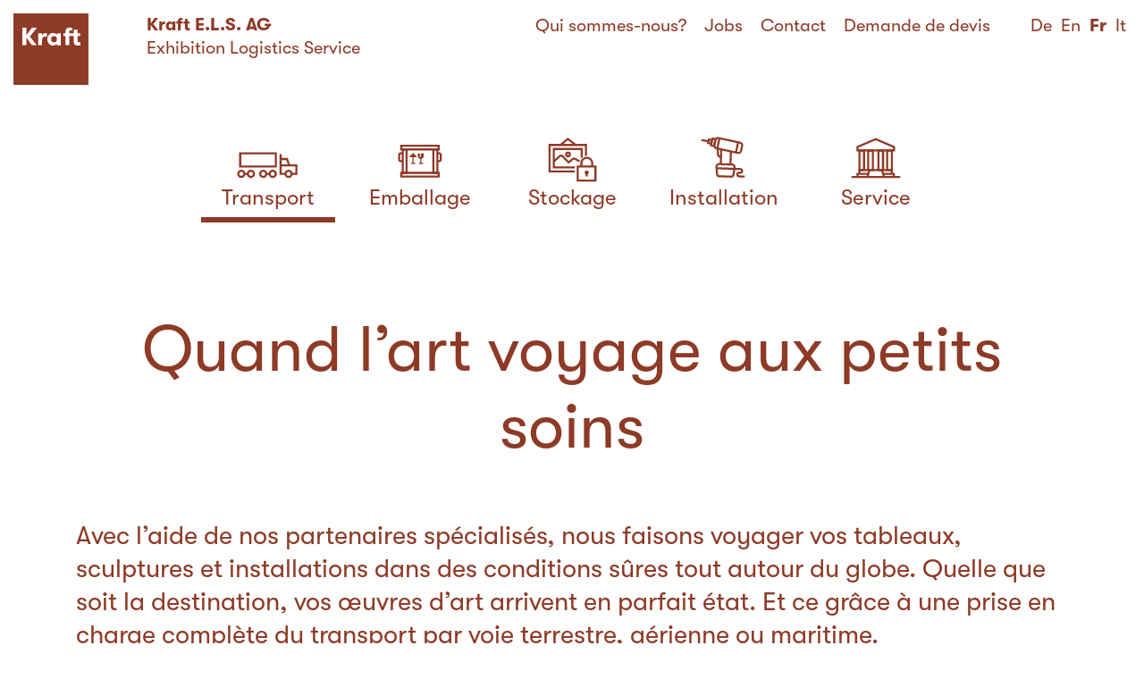

--- FILE ---
content_type: text/html; charset=UTF-8
request_url: https://kraft-els.ch/fr/transport/
body_size: 9451
content:
<!doctype html>
<html lang="fr-FR">
  <head>
  <meta charset="utf-8">
  <meta http-equiv="x-ua-compatible" content="ie=edge">
  <meta name="viewport" content="width=device-width, initial-scale=1, shrink-to-fit=no">
  	<link rel="apple-touch-icon" sizes="180x180" href="/apple-touch-icon.png">
	<link rel="icon" type="image/png" sizes="32x32" href="/favicon-32x32.png">
	<link rel="icon" type="image/png" sizes="16x16" href="/favicon-16x16.png">
	<link rel="manifest" href="/site.webmanifest">
	<link rel="mask-icon" href="/safari-pinned-tab.svg" color="#5bbad5">
	<meta name="msapplication-TileColor" content="#da532c">
	<meta name="theme-color" content="#ffffff">
  <meta name='robots' content='index, follow, max-image-preview:large, max-snippet:-1, max-video-preview:-1' />
<link rel="alternate" href="https://kraft-els.ch/kunsttransport/" hreflang="de" />
<link rel="alternate" href="https://kraft-els.ch/en/fine-art-transport/" hreflang="en" />
<link rel="alternate" href="https://kraft-els.ch/fr/transport/" hreflang="fr" />
<link rel="alternate" href="https://kraft-els.ch/it/trasporto/" hreflang="it" />

	<!-- This site is optimized with the Yoast SEO plugin v21.9.1 - https://yoast.com/wordpress/plugins/seo/ -->
	<title>Fine Art Transport - Kraft E.L.S. AG - Exhibition Logistics Service - Basel</title>
	<link rel="canonical" href="https://kraft-els.ch/fr/transport/" />
	<meta property="og:locale" content="fr_FR" />
	<meta property="og:locale:alternate" content="de_DE" />
	<meta property="og:locale:alternate" content="en_GB" />
	<meta property="og:locale:alternate" content="it_IT" />
	<meta property="og:type" content="article" />
	<meta property="og:title" content="Fine Art Transport - Kraft E.L.S. AG - Exhibition Logistics Service - Basel" />
	<meta property="og:description" content="Avec l’aide de nos partenaires spécialisés, nous faisons voyager vos tableaux, sculptures et installations dans des conditions sûres tout autour du globe. Quelle que soit la destination, vos œuvres d’art arrivent en parfait état. Et ce grâce à une prise en charge complète du transport par voie terrestre, aérienne ou maritime." />
	<meta property="og:url" content="https://kraft-els.ch/fr/transport/" />
	<meta property="og:site_name" content="Kraft E.L.S. AG" />
	<meta property="article:modified_time" content="2024-08-15T15:33:00+00:00" />
	<meta name="twitter:card" content="summary_large_image" />
	<meta name="twitter:label1" content="Durée de lecture estimée" />
	<meta name="twitter:data1" content="1 minute" />
	<script type="application/ld+json" class="yoast-schema-graph">{"@context":"https://schema.org","@graph":[{"@type":"WebPage","@id":"https://kraft-els.ch/fr/transport/","url":"https://kraft-els.ch/fr/transport/","name":"Fine Art Transport - Kraft E.L.S. AG - Exhibition Logistics Service - Basel","isPartOf":{"@id":"https://kraft-els.ch/fr/#website"},"datePublished":"2019-07-22T08:40:34+00:00","dateModified":"2024-08-15T15:33:00+00:00","breadcrumb":{"@id":"https://kraft-els.ch/fr/transport/#breadcrumb"},"inLanguage":"fr-FR","potentialAction":[{"@type":"ReadAction","target":["https://kraft-els.ch/fr/transport/"]}]},{"@type":"BreadcrumbList","@id":"https://kraft-els.ch/fr/transport/#breadcrumb","itemListElement":[{"@type":"ListItem","position":1,"name":"Home","item":"https://kraft-els.ch/fr/"},{"@type":"ListItem","position":2,"name":"Transport"}]},{"@type":"WebSite","@id":"https://kraft-els.ch/fr/#website","url":"https://kraft-els.ch/fr/","name":"Kraft E.L.S. AG","description":"Exhibition Logistics Service","potentialAction":[{"@type":"SearchAction","target":{"@type":"EntryPoint","urlTemplate":"https://kraft-els.ch/fr/search/{search_term_string}"},"query-input":"required name=search_term_string"}],"inLanguage":"fr-FR"}]}</script>
	<!-- / Yoast SEO plugin. -->


<style id='global-styles-inline-css' type='text/css'>
body{--wp--preset--color--black: #000000;--wp--preset--color--cyan-bluish-gray: #abb8c3;--wp--preset--color--white: #ffffff;--wp--preset--color--pale-pink: #f78da7;--wp--preset--color--vivid-red: #cf2e2e;--wp--preset--color--luminous-vivid-orange: #ff6900;--wp--preset--color--luminous-vivid-amber: #fcb900;--wp--preset--color--light-green-cyan: #7bdcb5;--wp--preset--color--vivid-green-cyan: #00d084;--wp--preset--color--pale-cyan-blue: #8ed1fc;--wp--preset--color--vivid-cyan-blue: #0693e3;--wp--preset--color--vivid-purple: #9b51e0;--wp--preset--gradient--vivid-cyan-blue-to-vivid-purple: linear-gradient(135deg,rgba(6,147,227,1) 0%,rgb(155,81,224) 100%);--wp--preset--gradient--light-green-cyan-to-vivid-green-cyan: linear-gradient(135deg,rgb(122,220,180) 0%,rgb(0,208,130) 100%);--wp--preset--gradient--luminous-vivid-amber-to-luminous-vivid-orange: linear-gradient(135deg,rgba(252,185,0,1) 0%,rgba(255,105,0,1) 100%);--wp--preset--gradient--luminous-vivid-orange-to-vivid-red: linear-gradient(135deg,rgba(255,105,0,1) 0%,rgb(207,46,46) 100%);--wp--preset--gradient--very-light-gray-to-cyan-bluish-gray: linear-gradient(135deg,rgb(238,238,238) 0%,rgb(169,184,195) 100%);--wp--preset--gradient--cool-to-warm-spectrum: linear-gradient(135deg,rgb(74,234,220) 0%,rgb(151,120,209) 20%,rgb(207,42,186) 40%,rgb(238,44,130) 60%,rgb(251,105,98) 80%,rgb(254,248,76) 100%);--wp--preset--gradient--blush-light-purple: linear-gradient(135deg,rgb(255,206,236) 0%,rgb(152,150,240) 100%);--wp--preset--gradient--blush-bordeaux: linear-gradient(135deg,rgb(254,205,165) 0%,rgb(254,45,45) 50%,rgb(107,0,62) 100%);--wp--preset--gradient--luminous-dusk: linear-gradient(135deg,rgb(255,203,112) 0%,rgb(199,81,192) 50%,rgb(65,88,208) 100%);--wp--preset--gradient--pale-ocean: linear-gradient(135deg,rgb(255,245,203) 0%,rgb(182,227,212) 50%,rgb(51,167,181) 100%);--wp--preset--gradient--electric-grass: linear-gradient(135deg,rgb(202,248,128) 0%,rgb(113,206,126) 100%);--wp--preset--gradient--midnight: linear-gradient(135deg,rgb(2,3,129) 0%,rgb(40,116,252) 100%);--wp--preset--font-size--small: 13px;--wp--preset--font-size--medium: 20px;--wp--preset--font-size--large: 36px;--wp--preset--font-size--x-large: 42px;--wp--preset--spacing--20: 0.44rem;--wp--preset--spacing--30: 0.67rem;--wp--preset--spacing--40: 1rem;--wp--preset--spacing--50: 1.5rem;--wp--preset--spacing--60: 2.25rem;--wp--preset--spacing--70: 3.38rem;--wp--preset--spacing--80: 5.06rem;--wp--preset--shadow--natural: 6px 6px 9px rgba(0, 0, 0, 0.2);--wp--preset--shadow--deep: 12px 12px 50px rgba(0, 0, 0, 0.4);--wp--preset--shadow--sharp: 6px 6px 0px rgba(0, 0, 0, 0.2);--wp--preset--shadow--outlined: 6px 6px 0px -3px rgba(255, 255, 255, 1), 6px 6px rgba(0, 0, 0, 1);--wp--preset--shadow--crisp: 6px 6px 0px rgba(0, 0, 0, 1);}body { margin: 0; }.wp-site-blocks > .alignleft { float: left; margin-right: 2em; }.wp-site-blocks > .alignright { float: right; margin-left: 2em; }.wp-site-blocks > .aligncenter { justify-content: center; margin-left: auto; margin-right: auto; }:where(.is-layout-flex){gap: 0.5em;}:where(.is-layout-grid){gap: 0.5em;}body .is-layout-flow > .alignleft{float: left;margin-inline-start: 0;margin-inline-end: 2em;}body .is-layout-flow > .alignright{float: right;margin-inline-start: 2em;margin-inline-end: 0;}body .is-layout-flow > .aligncenter{margin-left: auto !important;margin-right: auto !important;}body .is-layout-constrained > .alignleft{float: left;margin-inline-start: 0;margin-inline-end: 2em;}body .is-layout-constrained > .alignright{float: right;margin-inline-start: 2em;margin-inline-end: 0;}body .is-layout-constrained > .aligncenter{margin-left: auto !important;margin-right: auto !important;}body .is-layout-constrained > :where(:not(.alignleft):not(.alignright):not(.alignfull)){max-width: var(--wp--style--global--content-size);margin-left: auto !important;margin-right: auto !important;}body .is-layout-constrained > .alignwide{max-width: var(--wp--style--global--wide-size);}body .is-layout-flex{display: flex;}body .is-layout-flex{flex-wrap: wrap;align-items: center;}body .is-layout-flex > *{margin: 0;}body .is-layout-grid{display: grid;}body .is-layout-grid > *{margin: 0;}body{padding-top: 0px;padding-right: 0px;padding-bottom: 0px;padding-left: 0px;}a:where(:not(.wp-element-button)){text-decoration: underline;}.wp-element-button, .wp-block-button__link{background-color: #32373c;border-width: 0;color: #fff;font-family: inherit;font-size: inherit;line-height: inherit;padding: calc(0.667em + 2px) calc(1.333em + 2px);text-decoration: none;}.has-black-color{color: var(--wp--preset--color--black) !important;}.has-cyan-bluish-gray-color{color: var(--wp--preset--color--cyan-bluish-gray) !important;}.has-white-color{color: var(--wp--preset--color--white) !important;}.has-pale-pink-color{color: var(--wp--preset--color--pale-pink) !important;}.has-vivid-red-color{color: var(--wp--preset--color--vivid-red) !important;}.has-luminous-vivid-orange-color{color: var(--wp--preset--color--luminous-vivid-orange) !important;}.has-luminous-vivid-amber-color{color: var(--wp--preset--color--luminous-vivid-amber) !important;}.has-light-green-cyan-color{color: var(--wp--preset--color--light-green-cyan) !important;}.has-vivid-green-cyan-color{color: var(--wp--preset--color--vivid-green-cyan) !important;}.has-pale-cyan-blue-color{color: var(--wp--preset--color--pale-cyan-blue) !important;}.has-vivid-cyan-blue-color{color: var(--wp--preset--color--vivid-cyan-blue) !important;}.has-vivid-purple-color{color: var(--wp--preset--color--vivid-purple) !important;}.has-black-background-color{background-color: var(--wp--preset--color--black) !important;}.has-cyan-bluish-gray-background-color{background-color: var(--wp--preset--color--cyan-bluish-gray) !important;}.has-white-background-color{background-color: var(--wp--preset--color--white) !important;}.has-pale-pink-background-color{background-color: var(--wp--preset--color--pale-pink) !important;}.has-vivid-red-background-color{background-color: var(--wp--preset--color--vivid-red) !important;}.has-luminous-vivid-orange-background-color{background-color: var(--wp--preset--color--luminous-vivid-orange) !important;}.has-luminous-vivid-amber-background-color{background-color: var(--wp--preset--color--luminous-vivid-amber) !important;}.has-light-green-cyan-background-color{background-color: var(--wp--preset--color--light-green-cyan) !important;}.has-vivid-green-cyan-background-color{background-color: var(--wp--preset--color--vivid-green-cyan) !important;}.has-pale-cyan-blue-background-color{background-color: var(--wp--preset--color--pale-cyan-blue) !important;}.has-vivid-cyan-blue-background-color{background-color: var(--wp--preset--color--vivid-cyan-blue) !important;}.has-vivid-purple-background-color{background-color: var(--wp--preset--color--vivid-purple) !important;}.has-black-border-color{border-color: var(--wp--preset--color--black) !important;}.has-cyan-bluish-gray-border-color{border-color: var(--wp--preset--color--cyan-bluish-gray) !important;}.has-white-border-color{border-color: var(--wp--preset--color--white) !important;}.has-pale-pink-border-color{border-color: var(--wp--preset--color--pale-pink) !important;}.has-vivid-red-border-color{border-color: var(--wp--preset--color--vivid-red) !important;}.has-luminous-vivid-orange-border-color{border-color: var(--wp--preset--color--luminous-vivid-orange) !important;}.has-luminous-vivid-amber-border-color{border-color: var(--wp--preset--color--luminous-vivid-amber) !important;}.has-light-green-cyan-border-color{border-color: var(--wp--preset--color--light-green-cyan) !important;}.has-vivid-green-cyan-border-color{border-color: var(--wp--preset--color--vivid-green-cyan) !important;}.has-pale-cyan-blue-border-color{border-color: var(--wp--preset--color--pale-cyan-blue) !important;}.has-vivid-cyan-blue-border-color{border-color: var(--wp--preset--color--vivid-cyan-blue) !important;}.has-vivid-purple-border-color{border-color: var(--wp--preset--color--vivid-purple) !important;}.has-vivid-cyan-blue-to-vivid-purple-gradient-background{background: var(--wp--preset--gradient--vivid-cyan-blue-to-vivid-purple) !important;}.has-light-green-cyan-to-vivid-green-cyan-gradient-background{background: var(--wp--preset--gradient--light-green-cyan-to-vivid-green-cyan) !important;}.has-luminous-vivid-amber-to-luminous-vivid-orange-gradient-background{background: var(--wp--preset--gradient--luminous-vivid-amber-to-luminous-vivid-orange) !important;}.has-luminous-vivid-orange-to-vivid-red-gradient-background{background: var(--wp--preset--gradient--luminous-vivid-orange-to-vivid-red) !important;}.has-very-light-gray-to-cyan-bluish-gray-gradient-background{background: var(--wp--preset--gradient--very-light-gray-to-cyan-bluish-gray) !important;}.has-cool-to-warm-spectrum-gradient-background{background: var(--wp--preset--gradient--cool-to-warm-spectrum) !important;}.has-blush-light-purple-gradient-background{background: var(--wp--preset--gradient--blush-light-purple) !important;}.has-blush-bordeaux-gradient-background{background: var(--wp--preset--gradient--blush-bordeaux) !important;}.has-luminous-dusk-gradient-background{background: var(--wp--preset--gradient--luminous-dusk) !important;}.has-pale-ocean-gradient-background{background: var(--wp--preset--gradient--pale-ocean) !important;}.has-electric-grass-gradient-background{background: var(--wp--preset--gradient--electric-grass) !important;}.has-midnight-gradient-background{background: var(--wp--preset--gradient--midnight) !important;}.has-small-font-size{font-size: var(--wp--preset--font-size--small) !important;}.has-medium-font-size{font-size: var(--wp--preset--font-size--medium) !important;}.has-large-font-size{font-size: var(--wp--preset--font-size--large) !important;}.has-x-large-font-size{font-size: var(--wp--preset--font-size--x-large) !important;}
.wp-block-navigation a:where(:not(.wp-element-button)){color: inherit;}
:where(.wp-block-post-template.is-layout-flex){gap: 1.25em;}:where(.wp-block-post-template.is-layout-grid){gap: 1.25em;}
:where(.wp-block-columns.is-layout-flex){gap: 2em;}:where(.wp-block-columns.is-layout-grid){gap: 2em;}
.wp-block-pullquote{font-size: 1.5em;line-height: 1.6;}
</style>
<link rel="stylesheet" href="/app/plugins/cryptx/css/cryptx.css?ver=6.4.3">
<link rel="stylesheet" href="/app/themes/kraft/dist/styles/main_b9dd7390.css">
<style id="wpforms-css-vars-root">
				:root {
					--wpforms-field-border-radius: 3px;
--wpforms-field-background-color: #ffffff;
--wpforms-field-border-color: rgba( 0, 0, 0, 0.25 );
--wpforms-field-text-color: rgba( 0, 0, 0, 0.7 );
--wpforms-label-color: rgba( 0, 0, 0, 0.85 );
--wpforms-label-sublabel-color: rgba( 0, 0, 0, 0.55 );
--wpforms-label-error-color: #d63637;
--wpforms-button-border-radius: 3px;
--wpforms-button-background-color: #066aab;
--wpforms-button-text-color: #ffffff;
--wpforms-field-size-input-height: 43px;
--wpforms-field-size-input-spacing: 15px;
--wpforms-field-size-font-size: 16px;
--wpforms-field-size-line-height: 19px;
--wpforms-field-size-padding-h: 14px;
--wpforms-field-size-checkbox-size: 16px;
--wpforms-field-size-sublabel-spacing: 5px;
--wpforms-field-size-icon-size: 1;
--wpforms-label-size-font-size: 16px;
--wpforms-label-size-line-height: 19px;
--wpforms-label-size-sublabel-font-size: 14px;
--wpforms-label-size-sublabel-line-height: 17px;
--wpforms-button-size-font-size: 17px;
--wpforms-button-size-height: 41px;
--wpforms-button-size-padding-h: 15px;
--wpforms-button-size-margin-top: 10px;

				}
			</style>  <style type="text/css">
  	.initial-loader {
		display: flex;
  		position: fixed;
  		width: 100%;
  		height: 100%;
		/*background-color: #8d3a26;*/
		background-color: #fff;
  		top:0;
  		left:0;
		z-index: 1100;
		justify-content: center;
  		align-items: center;
  	}
  	.initial-loader-counter {
			position: absolute;
			top: 50%;
			left: 50%;
			transform: translate(-50%, -50%);
  	}
  </style>
</head>
  <body class="page-template page-template-template-service-page template-service-page page page-id-539 d-flex flex-column transport ?page_id=539 app-data index-data singular-data page-data page-539-data page-transport-data template-service-page-data">
        <header class="banner  mb-md-4 mb-xl-5_ d-print-none">

    <a class="brand d-inline-block mb-3_" href="https://kraft-els.ch/fr/">
      <svg id="logo" xmlns="http://www.w3.org/2000/svg" viewBox="0 0 84.3 80.4">
        <g id="hg">
          <path id="Pfad_1" data-name="Pfad 1" d="M0,80.4H84.3V0H0Z" fill="#8d3a26"/>
        </g>
        <g id="typo">
          <polygon id="k" points="20.8 35.8 26.3 35.8 18.5 26 26.3 16.2 20.8 16.2 14.5 24.5 14.5 16.2 9.9 16.2 9.9 35.8 14.5 35.8 14.5 27.5 20.8 35.8" fill="#fff"/>
          <path id="r" d="M37.5,22.3a2.5,2.5,0,0,0-1.2-.2,4.9,4.9,0,0,0-4.2,2.4V22.3H27.8V35.8h4.3V30.5c0-3.3,1.5-4.5,4-4.5l1.5.2Z" fill="#fff"/>
          <path id="a" d="M48.9,22.3v1.9A5.1,5.1,0,0,0,44.5,22c-3.6,0-6.4,3.1-6.4,7.1s2.8,7.1,6.4,7.1A4.9,4.9,0,0,0,48.8,34v1.9h4.3V22.3ZM48.8,29a3.2,3.2,0,0,1-3.1,3.4c0,.1,0,.1-.1.1a3.2,3.2,0,0,1-3.2-3.3V29a3.2,3.2,0,0,1,3.1-3.4h.1a3.2,3.2,0,0,1,3.2,3.3Z" fill="#fff"/>
          <path id="f" d="M65.9,16.3a7.3,7.3,0,0,0-2.5-.4c-1.9,0-4.9.4-4.9,5.2v1.2H56.1v3.2h2.4V35.8h4.3V25.5h3.1V22.3H62.7V20.9c0-1.6.9-1.7,1.8-1.7a3.4,3.4,0,0,1,1.4.2Z" fill="#fff"/>
          <path id="t" d="M75.4,32.5H74c-1.2,0-2-.3-2-2.3V25.5h3.1V22.3H72v-4H67.7v4H65.6v3.2h2.1v5.8c0,4.5,2.8,4.8,4.8,4.8l2.9-.2Z" fill="#fff"/>
        </g>
      </svg>

      <div class="d-none d-lg-inline-block"><strong>Kraft E.L.S. AG</strong><br>
      Exhibition Logistics Service</div>
    </a>

  <div class="nav-menu nav p-2 flex-column flex-lg-row mt-lg-4 justify-content-lg-center">
    
    <div class="d-lg-none">
        <a class="d-inline-block p-2" href="tel:+41 61 337 92 30"><img src="https://kraft-els.ch/app/themes/kraft/dist/images/phone_04cf0530.svg" width="29" height="35"></a>
        <a class="d-inline-block p-2" href="https://goo.gl/maps/sLnLByqsZUpZmbjh6"><img src="https://kraft-els.ch/app/themes/kraft/dist/images/location_42c895df.svg" width="29" height="35"></a>
        <ul class="menu lang-switcher d-inline-block p-2 m-0">	<li class="lang-item lang-item-4 lang-item-de lang-item-first"><a  lang="de-CH" hreflang="de-CH" href="https://kraft-els.ch/kunsttransport/">De</a></li>
	<li class="lang-item lang-item-7 lang-item-en"><a  lang="en-GB" hreflang="en-GB" href="https://kraft-els.ch/en/fine-art-transport/">En</a></li>
	<li class="lang-item lang-item-61 lang-item-fr current-lang"><a  lang="fr-FR" hreflang="fr-FR" href="https://kraft-els.ch/fr/transport/">Fr</a></li>
	<li class="lang-item lang-item-63 lang-item-it"><a  lang="it-IT" hreflang="it-IT" href="https://kraft-els.ch/it/trasporto/">It</a></li>
</ul>    </div>
    <div class="line mx-2 my-1 d-lg-none"></div>
    <nav class="nav-primary menu text-center mt-2 mt-lg-0">
              <ul id="menu-menu-1-fr" class="nav main-menu"><li class="icon-transport active menu-item menu-transport"><a href="https://kraft-els.ch/fr/transport/" aria-current="page">Transport</a></li>
<li class="icon-verpackung menu-item menu-emballage"><a href="https://kraft-els.ch/fr/emballage/">Emballage</a></li>
<li class="icon-lagerung menu-item menu-stockage"><a href="https://kraft-els.ch/fr/stockage/">Stockage</a></li>
<li class="icon-installation menu-item menu-installation"><a href="https://kraft-els.ch/fr/installation/">Installation</a></li>
<li class="icon-service menu-item menu-service"><a href="https://kraft-els.ch/fr/service-3/">Service</a></li>
</ul>
          </nav>
    <div class="line mx-2 my-1 d-lg-none"></div>
    <nav class="nav-secondary menu pt-2 p-lg-0  d-flex flex-row">
              <ul id="menu-menu-2-fr" class="nav flex-column flex-lg-row"><li class="menu-item menu-qui-sommes-nous"><a href="https://kraft-els.ch/fr/qui-sommes-nous/">Qui sommes-nous?</a></li>
<li class="menu-item menu-jobs"><a href="https://kraft-els.ch/fr/jobs-fr/">Jobs</a></li>
<li class="menu-item menu-contact"><a href="https://kraft-els.ch/fr/contact-2/">Contact</a></li>
<li class="menu-item menu-demande-de-devis"><a href="https://kraft-els.ch/fr/demande-de-devis/">Demande de devis</a></li>
</ul>
      
      <ul class="menu lang-switcher flex-row flex-wrap pl-4 mb-1 d-none d-lg-flex">	<li class="lang-item lang-item-4 lang-item-de lang-item-first"><a  lang="de-CH" hreflang="de-CH" href="https://kraft-els.ch/kunsttransport/">De</a></li>
	<li class="lang-item lang-item-7 lang-item-en"><a  lang="en-GB" hreflang="en-GB" href="https://kraft-els.ch/en/fine-art-transport/">En</a></li>
	<li class="lang-item lang-item-61 lang-item-fr current-lang"><a  lang="fr-FR" hreflang="fr-FR" href="https://kraft-els.ch/fr/transport/">Fr</a></li>
	<li class="lang-item lang-item-63 lang-item-it"><a  lang="it-IT" hreflang="it-IT" href="https://kraft-els.ch/it/trasporto/">It</a></li>
</ul>


            <ul id="menu-footer-menu-fr" class="nav flex-column flex-lg-row d-lg-none"><li class="menu-item menu-cgv-certificats"><a href="https://kraft-els.ch/fr/cgv-certificats/">CGV &#038; certificats</a></li>
<li class="menu-item menu-coordonnees-bancaires"><a href="https://kraft-els.ch/fr/coordonnees-bancaires/">Coordonnées bancaires</a></li>
<li class="menu-item menu-informations-pour-les-agents"><a href="https://kraft-els.ch/fr/informations-pour-les-agents/">Informations pour les agents</a></li>
<li class="menu-item menu-impressum"><a href="https://kraft-els.ch/fr/impressum-3/">Impressum</a></li>
<li class="menu-item menu-protection-des-donnees"><a href="https://kraft-els.ch/fr/protection-des-donnees/">Protection des données</a></li>
</ul>
        </nav>

  </div>
  <button class="navbar-toggler p-0 border-0  d-lg-none" type="button" data-toggle="offcanvas">
      <span class="navbar-toggler-icon"></span>
    </button>
</header>
    <div  id="barba-wrapper" class="flex-grow-1 wrap" role="document">
      <div class="content barba-container" data-namespace="service">
               <div class="container">
    <div class="page-header my-5 mx-lg-5 text-center">
  <h1>Quand l’art voyage aux petits soins</h1>
</div>
    <div class="entry-content mb-5 fade-in-2"><p>Avec l’aide de nos partenaires spécialisés, nous faisons voyager vos tableaux, sculptures et installations dans des conditions sûres tout autour du globe. Quelle que soit la destination, vos œuvres d’art arrivent en parfait état. Et ce grâce à une prise en charge complète du transport par voie terrestre, aérienne ou maritime.</p>
 </div>

        <div class="carousel my-5 carousel-inline fade-in-3">
            <div class="carousel-cell">
          <img class="carousel-cell-image"
          data-flickity-lazyload-srcset="
            /app/uploads/Transport-1200x800.jpg 1200w,
            /app/uploads/Transport-600x600.jpg 800w"
          sizes="100%"
          data-flickity-lazyload-src="/app/uploads/Transport-1200x800.jpg"
          alt="" />
        
      </div>
          
    </div>  
            
    <div class="sub-topics  mb-5 fade-in-4">
      <div class="d-print-none d-md-none  mb-5">
                      <a href="#" data-scrollanchor="transport-routier">&rarr; Transport routier</a><br>                      <a href="#" data-scrollanchor="transport-maritime">&rarr; Transport maritime</a><br>                      <a href="#" data-scrollanchor="fret-aerien">&rarr; Fret aérien</a><br>                      <a href="#" data-scrollanchor="surveillance-a-laeroport">&rarr; Surveillance à l’aéroport</a><br>                      <a href="#" data-scrollanchor="service-de-convoiement">&rarr; Service de convoiement</a><br>                      <a href="#" data-scrollanchor="assurance-transport-clou-a-clou">&rarr; Assurance (transport «clou à clou»)</a><br>                </div>
      <div class="row">
          
             
            <div id="transport-routier" class="mb-4 slide-in col-md-6 col-xl-4 ">
                <h3>Transport routier</h3>
                <p>Nos véhicules professionnels climatisés et équipés de suspensions pneumatiques assurent le transport en toute fiabilité de vos objets d’art en Suisse comme à l’étranger. Notre flotte est sous surveillance GPS permanente – sur demande, un coursier ou une escorte de sécurité accompagne le convoi. Il s’agit d’objets d’art particulièrement hauts? Notre semi-remorque d’une hauteur intérieure de 3,11 m est la solution idéale.</p>

              </div>  
            
            
         
          
             
            <div id="transport-maritime" class="mb-4 slide-in col-md-6 col-xl-4 ">
                <h3>Transport maritime</h3>
                <p>Le fret maritime est une solution moins coûteuse que le fret aérien, notamment pour les gros volumes. Pour le chargement et le déchargement, nous acheminons les conteneurs directement vers nos entrepôts sécurisés et climatisés. Outre les conteneurs standard (caisses de 20 ou 40 pieds), nous proposons également des conteneurs «reefer» à température contrôlée.</p>

              </div>  
            
            
         
          
             
            <div id="fret-aerien" class="mb-4 slide-in col-md-6 col-xl-4 ">
                <h3>Fret aérien</h3>
                <p>Le transport aérien est souvent le moyen le plus rapide d’expédier des œuvres d’art. En tant qu’«agent habilité», nous remplissons les conditions de sécurité strictes pour gérer nous-mêmes les envois de fret aérien. Notre position centrale à Bâle nous permet de relier les aéroports de Bâle-Mulhouse, Zurich, Francfort-sur-le-Main et Luxembourg en un rien de temps.</p>

              </div>  
            
            
         
          
             
            <div id="surveillance-a-laeroport" class="mb-4 slide-in col-md-6 col-xl-4 ">
                <h3>Surveillance à l’aéroport</h3>
                <p>En collaboration avec nos partenaires, nous vous proposons des prestations de surveillance sur le tarmac et en aéroport dans tous les grands aéroports. Ainsi, tout est sous contrôle – même au sol.</p>

              </div>  
            
            
         
          
             
            <div id="service-de-convoiement" class="mb-4 slide-in col-md-6 col-xl-4 ">
                <h3>Service de convoiement</h3>
                <p>Nous réservons et gérons tous les vols, ainsi que l’assistance du convoyeur à l’aéroport, le transfert à l’aéroport, les réservations d’hôtel, les véhicules d’accompagnement (lorsqu’il y a plusieurs convoyeurs) et le versement des per diem.</p>

              </div>  
            
            
         
          
             
            <div id="assurance-transport-clou-a-clou" class="mb-4 slide-in col-md-6 col-xl-4 ">
                <h3>Assurance (transport «clou à clou»)</h3>
                <p>Soyez parfaitement couvert, grâce à notre courtier d’assurance exclusivement spécialisé dans l’art. Bénéficiez de nos polices d’assurance attractives pour le transport clou à clou.</p>

              </div>  
            
            
         
                </div>
    </div>
    


    
<div class="weloveart"></div>


    


  </div>

   
 
        </div>
    </div>
        <footer class="content-info flex-shrink-0">
  <div class="container  small pt-4 pb-5">

        <div class="row">
            <div class="col-md-4"><p><strong><b>Agence principale</b> Bâle</strong><br />
Kraft E.L.S. AG<br />
Exhibition Logistics Services<br />
Florenz-Strasse 5-9<br />
CH-4142 Münchenstein</p>
<p>T +41 (0)61 337 92 30<br />
F +41 (0)61 337 92 39<br />
<a href="javascript:DeCryptX('2k0n0f3r3C2m2t3d0f2v1.0e2n0s1/1d1i')">E-Mail</a></p>
</div> 
            <div class="col-md-4"><p><strong>Bureau Zurich</strong><br />
Kraft E.L.S. AG<br />
Exhibition Logistics Services<br />
Im Langhag 7b<br />
CH-8307 Illnau-Effretikon</p>
<p>T +41 (0)52 355 14 20<br />
<a href="javascript:DeCryptX('2k2p2h2q3C0k1s0a1g3w1.3h0l3v202e3k')">E-Mail</a></p>
</div> 
            <div class="col-md-4">
                                <ul id="menu-footer-menu-fr-1" class="nav flex-column"><li class="menu-item menu-cgv-certificats"><a href="https://kraft-els.ch/fr/cgv-certificats/">CGV &#038; certificats</a></li>
<li class="menu-item menu-coordonnees-bancaires"><a href="https://kraft-els.ch/fr/coordonnees-bancaires/">Coordonnées bancaires</a></li>
<li class="menu-item menu-informations-pour-les-agents"><a href="https://kraft-els.ch/fr/informations-pour-les-agents/">Informations pour les agents</a></li>
<li class="menu-item menu-impressum"><a href="https://kraft-els.ch/fr/impressum-3/">Impressum</a></li>
<li class="menu-item menu-protection-des-donnees"><a href="https://kraft-els.ch/fr/protection-des-donnees/">Protection des données</a></li>
</ul>
                          </div> 
        </div>
  </div>
</footer>
<div class="initial-loader">
 <div class="logo">
  <svg version="1.1" id="Ebene_1" xmlns="http://www.w3.org/2000/svg" xmlns:xlink="http://www.w3.org/1999/xlink" x="0px" y="0px"
  viewBox="0 0 256 256" style="enable-background:new 0 0 256 256;" xml:space="preserve">
<style type="text/css">
 .st0{opacity:0.8;fill:none;stroke:#F0047F;stroke-width:25.4738;stroke-miterlimit:10;}
 .st1{fill:#7A1E0D;}
 .st2{fill:#FFFFFF;}
</style>
<rect x="24.9" y="29.4" class="st1" width="206.3" height="197.2"/>
<path class="st2" d="M147.1,180.9h30.6L134.3,126l43.4-54.9h-30.6l-35.4,46.5V71.1H86.3v109.7h25.4v-46.4L147.1,180.9z"/>
</svg>
 </div>
 
</div>
<div class="loader-between-pages"><div class="loader-logo">
 </div></div>


   		<script type="text/javascript" src="/app/plugins/cryptx/js/cryptx.min.js?ver=6.4.3" id="cryptx-js-js"></script>
<script type="text/javascript" src="/wp/wp-includes/js/jquery/jquery.min.js?ver=3.7.1" id="jquery-core-js"></script>
<script type="text/javascript" src="/wp/wp-includes/js/jquery/jquery-migrate.min.js?ver=3.4.1" id="jquery-migrate-js"></script>
<script type="text/javascript" src="/app/themes/kraft/dist/scripts/main_b9dd7390.js" id="sage/main.js-js"></script>
<script type="text/javascript" src="/app/plugins/fint-forms/vendor/formvalidation/dist/js/formValidation.min.js?ver=0.8.1" id="formvalidation-js"></script>
<script type="text/javascript" src="/app/plugins/fint-forms/vendor/formvalidation/dist/js/framework/bootstrap.min.js?ver=0.8.1" id="formvalidation-fm-js"></script>
<script type="text/javascript" id="fint-anmelde-script-js-extra">
/* <![CDATA[ */
var fint_params = {"ajaxurl":"https:\/\/kraft-els.ch\/wp\/wp-admin\/admin-ajax.php","nonce":"25c2ddc1f3"};
/* ]]> */
</script>
<script type="text/javascript" src="/app/plugins/fint-forms/js/script.js?ver=1.1" id="fint-anmelde-script-js"></script>
		

    <script>
  (function(i,s,o,g,r,a,m){i['GoogleAnalyticsObject']=r;i[r]=i[r]||function(){
  (i[r].q=i[r].q||[]).push(arguments)},i[r].l=1*new Date();a=s.createElement(o),
  m=s.getElementsByTagName(o)[0];a.async=1;a.src=g;m.parentNode.insertBefore(a,m)
  })(window,document,'script','https://www.google-analytics.com/analytics.js','ga');

  ga('create', 'UA-63695765-9', 'auto');
  ga('send', 'pageview');

</script>
  </body>
</html>


--- FILE ---
content_type: application/javascript
request_url: https://kraft-els.ch/app/plugins/fint-forms/js/script.js?ver=1.1
body_size: 1315
content:
/*!
 * Formvalidation for Contact form plugin
 * Copyright 2018
 * Author: Jan Voellmy
 */

(function ($) {


    window.formvalidation = function () {
         console.log('formvalidation');

        var formular = '#fint-form';
        // derpreisistheiss = $('#summe').data('preis');
        //$(formular +' .pot').css({'display': 'none'});
        
        // Label Animation
        $("input, textarea").focus(function() {
            console.log('labels???');
            $(this)
              .parent()
              .find("label")
              .addClass("active");
          });
      
          $("input, textarea").focusout(function() {
            if ($(this).val() === "") {
              $(this)
                .parent()
                .find("label")
                .removeClass("active");
            }
          });
      
          $("input:checkbox").change(function() {
            if ($(this).is(":checked")) {
              $(this)
                .parent()
                .find("label")
                .addClass("active");
            } else {
              $(this)
                .parent()
                .find("label")
                .removeClass("active");
            }
          });
      


        // Felder leeren:
        $(formular).find('input:text, select, textarea').not('.pot').val('');
        $(formular).find('input:radio, input:checkbox').removeAttr('checked').removeAttr('selected');

        $(formular + ' .pot').css({ 'display': 'none' });

        $(formular + '.help-block').css({'display': 'none'});
        $(formular + '.has-error').removeClass('has-error');
        $(formular + 'label').removeClass('active');

        $('#modal-press .btn-download').addClass('d-none');
        //$('#modal-press .btn-download').removeClass('d-none');


        
         

        $(formular).show().removeClass('sent');

        $(formular).formValidation({
            framework: 'bootstrap',
            icon: {
                // valid: 'glyphicon glyphicon-ok',
                //invalid: 'glyphicon glyphicon-remove',
                //validating: 'glyphicon glyphicon-refresh'
                valid: null,
                invalid: null,
                validating: null
            },
            fields: {

            }
        })
            .on('err.field.fv', function (e, data) {
                //if ($('.grid').length) { $('.grid').masonry('layout'); }


            }).on('success.field.fv', function (e, data) {
                //console.info('success');
                // If the field is empty
                //if (data.element.val() === '') {
                var $parent = data.element.parents('.form-group');

                // Remove the has-success class
                $parent.removeClass('has-success');

                // Hide the success icon
                //data.element.data('fv.icon').hide();
                // }

            }).on('success.form.fv', function (e) {
                // Prevent form submission
                e.preventDefault();

                $(formular).addClass('sent');

                // Reset hidden fields
                $(formular + ' .hidden').find('input:text, select, textarea').not('.pot').val('');
                $(formular + ' .hidden').find('input:radio, input:checkbox').removeAttr('checked').removeAttr('selected');

                var $form = $(e.target),
                    fv = $form.data('formValidation');

                var data = {
                    action: 'fint_form_sendmail',
                    'page': $('#fint-form').data('page'),
                    'type': $('#fint-form').data('type'),
                    'download' : $('.modal .btn-download').data('filename'),
                    //'package' : $('.modal .package-name').text(),
                }


                formdata = $form.serializeArray();

                //console.info(formdata);

                $(formdata).each(function (index, obj) {
                    if (obj.name in data === false){
                        data[obj.name] = obj.value;
                        //console.log('ok' +obj.name);
                    }else{
                        data[obj.name+index] = obj.value;
                        //console.log('doppelt');
                    }
                    
                });

                data['nonce'] = fint_params.nonce;
              
              // console.info(data);
 


                // Use Ajax to submit form data
                $.ajax({
                    url: fint_params.ajaxurl, //'fint_form/ajaxSubmit.php', //$form.attr('action'),   window.location.origin+'/
                    type: 'POST',
                    //action: 'call_fint_anmeldeform', 
                    data: data, //$form.serialize()+'&preis='+$('#summe').html()+'&action=call_fint_anmeldeform',//
                    dataType: "json",
                    cache: false,
                    success: function (msg) {
                       // console.info(msg);

                        if (msg.success == true) {
                            response = '<div class="success">' + msg.message + '</div>';
                        }
                        else {
                            response = '<div class="error">' + msg.errors + '</div>';
                        }
                        // ... Process the result ...
                        $('#successmessage').html(response).removeClass('d-none').addClass('show');
                         
                         //$('#modal-press .btn-download').addClass('show');
                         $('#modal-press .btn-download').removeClass('d-none');


                          $form.data('formValidation').resetForm();

                        // Reset fields
                        $form.find('input, select, textarea').val('');
                        $form.find('input:radio, input:checkbox').removeAttr('checked').removeAttr('selected');

                         $form.addClass('d-none');

                    }
                });


            });

            // Reset in case a message was already sent
           //$(formular).data('formValidation').resetForm();




    }
    //formvalidation();

   /* $( document.body ).on( 'post-load', function () {
        // New content has been added to the page.
        formvalidation();
    } );*/

})(jQuery); 


--- FILE ---
content_type: image/svg+xml
request_url: https://kraft-els.ch/app/themes/kraft/dist/images/phone_04cf0530.svg
body_size: 223
content:
<svg xmlns="http://www.w3.org/2000/svg" width="31.787" height="37.793" viewBox="0 0 31.787 37.793"><path d="M10.16 20.629s-1.742-3.428-2.2-4.3-1.144-3.188.24-3.769 1.91-.779 2.844-1.152.96-1.137.866-2.149a29.47 29.47 0 0 0-.42-4.281c-.475-3.021-.832-3.373-1.784-3.85C8.528.536 2.891 2.396 1.491 5.087c-2.2 7.229 3.874 18.226 3.874 18.226l-.008-.017s5.666 11.215 12.881 13.462c3.012.358 7.722-3.253 7.9-4.56.141-1.056.052-1.549-2.178-3.642a29.423 29.423 0 0 0-3.3-2.757c-.783-.647-1.43-1.055-2.263-.494s-1.293.885-2.553 1.7-2.791-1.055-3.25-1.923-2.434-4.453-2.434-4.453zm19.375 2.874A15 15 0 0 0 20.266 3.32m4.855 18.3a10.2 10.2 0 0 0-6.3-13.725m1.995 11.889a5.52 5.52 0 0 0-3.435-7.435" fill="none" stroke="#8d3a26" stroke-miterlimit="10" stroke-width="2"/></svg>

--- FILE ---
content_type: image/svg+xml
request_url: https://kraft-els.ch/app/themes/kraft/dist/images/location_42c895df.svg
body_size: -24
content:
<svg xmlns="http://www.w3.org/2000/svg" width="25.719" height="40.645" viewBox="0 0 25.719 40.645"><defs><style>.a{fill:none;stroke:#8d3a26;stroke-width:2px}</style></defs><path class="a" d="M23.656 17.777h-.013a11.853 11.853 0 1 0-21.71-.3c.044.1.095.2.141.3h-.01L12.71 40.215c-.121-.372 8.632-17.831 10.566-21.681.024-.043.044-.089.067-.133z"/><path class="a" d="M19.099 12.86a6.239 6.239 0 1 1-6.24-6.24 6.239 6.239 0 0 1 6.24 6.24z"/></svg>